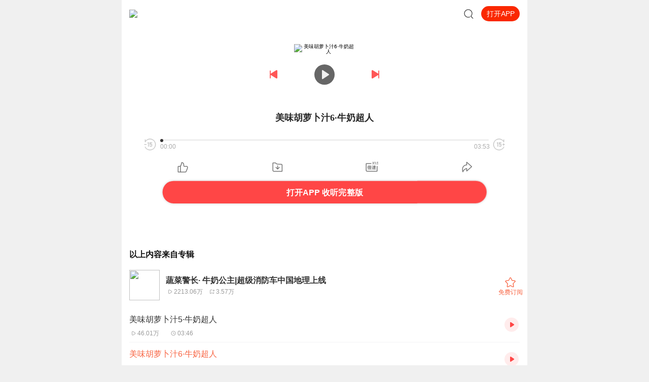

--- FILE ---
content_type: text/plain; charset=utf-8
request_url: https://hdaa.shuzilm.cn/report?v=1.2.0&e=1&c=1&r=d7e8f882-711b-4faa-8ddd-5edb93ae1882
body_size: 300
content:
M1l+FCNLn3u1C8vQHRLsjvplytqE5GD9NNSGMwHF+TEINCtsmXUklA1wHHlY+Q3QRCv6sdaLrVuKnjLq1/hOQXwORnwiuDlKuiTPP0OhasauJDz/b76FskT2vjkNyqHhWklwFFKrRosCEmuXAB0U8d3W+1ZEIoKmKdiTZAUj0Rc3ELPZqpTB3wy2IxwtuS71SZtgovQWGi27lAGgFu/URW7h3ZqP8aDDRfuxDarcjzDXEOn1G4iJgr2lzvDCc1uxHwAN5NGLhwzh9J4rGIAqLw8B0DEzuQa0irRt3l/tDVE=

--- FILE ---
content_type: text/plain; charset=utf-8
request_url: https://hdaa.shuzilm.cn/report?v=1.2.0&e=1&c=1&r=27be0db3-f0fa-4ba2-a6d8-73ec2eb598f3
body_size: 300
content:
M1l+FCNLn3u1C8vQHRLsjvplytqE5GD9NNSGMwHF+TEINCtsmXUklA1wHHlY+Q3QRCv6sdaLrVuKnjLq1/hOQXwORnwiuDlKuiTPP0OhasauJDz/b76FskT2vjkNyqHhWklwFFKrRosCEmuXAB0U8d3W+1ZEIoKmKdiTZAUj0RdZ9Gh4vUPhaHDVt4lnYFw/3YOkTEvf3ZFqy5RRBeT1wHpLfX5xjMiu4QmT/8AWiAfXEOn1G4iJgr2lzvDCc1uxHwAN5NGLhwzh9J4rGIAqLw8B0DEzuQa0irRt3l/tDVE=

--- FILE ---
content_type: text/plain; charset=UTF-8
request_url: https://m.ximalaya.com/revision/search/seo?kw=%E8%94%AC%E8%8F%9C%E8%AD%A6%E9%95%BF%C2%B7%20%E7%89%9B%E5%A5%B6%E5%85%AC%E4%B8%BB&page=1&rows=19&device=iPhone&condition=relation&spellchecker=true&core=album
body_size: 5224
content:
{"ret":200,"data":{"illegal":false,"kw":"蔬菜警长· 牛奶公主","album":{"docs":[{"playCount":1676457,"coverPath":"storages/9773-audiofreehighqps/01/1B/GMCoOSEIYeATAAOxkgIqgIRn.jpeg","title":"蔬菜警长三国演义少儿版（一） 蔬菜警长出品","uid":72909742,"url":"/album/71786410","categoryPinyin":"","categoryId":-1,"intro":"神秘的神鸭大侠和三角龙小番茄为了拯救被改变的世界，驾驶超级消防车来到了三国时代，在这里，刘关张三人与他们一起上演了一场精彩的冒险，而一切的幕后黑手到底是谁呢？他们的阴谋诡计会不会得逞呢？我们拭目以待！","albumId":71786410,"isPaid":false,"isFinished":0,"createdAt":1768977119686,"updatedAt":1768977119686,"isVipFree":false,"nickname":"小番茄故事王国","anchorPic":"storages/3ce5-audiofreehighqps/3C/CB/CMCoOSMEDpjVAAG26gCMI7N7.jpg","verifyType":-1,"vipFreeType":-1,"tracksCount":184,"priceTypes":[],"anchorUrl":"/zhubo/72909742","richTitle":"蔬菜警长三国演义少儿版（一） 蔬菜警长出品","vipType":0,"albumSubscript":128,"lastUpTrackTitle":"蔬菜警长三国演义171超级消防车知识百科•席地而坐2","lastUpTrackId":651986805},{"playCount":89466,"coverPath":"storages/4df6-audiofreehighqps/1E/19/GMCoOSAIp4k0AAH02gJFeH8q.jpg","title":"蔬菜警长大冒险","uid":204967702,"url":"/album/77459744","categoryPinyin":"","categoryId":-1,"intro":"","albumId":77459744,"isPaid":false,"isFinished":0,"createdAt":1768977119686,"updatedAt":1768977119686,"isVipFree":false,"nickname":"水果故事大王","anchorPic":"storages/56aa-audiofreehighqps/0F/B2/GAqhVp8NJugrAAKUZgRPCc91.jpg","verifyType":-1,"vipFreeType":-1,"tracksCount":19,"priceTypes":[],"anchorUrl":"/zhubo/204967702","richTitle":"蔬菜警长大冒险","vipType":0,"albumSubscript":-1,"lastUpTrackTitle":"超级消防车之大千世界","lastUpTrackId":655332020},{"playCount":22895169,"coverPath":"storages/db71-audiofreehighqps/F7/A2/CMCoOSEEqDMKAANwVAC9g4Hx.jpeg","title":"蔬菜警长·恐龙大冒险 | 蔬菜警长儿童睡前故事","uid":72909742,"url":"/album/50581695","categoryPinyin":"","categoryId":-1,"intro":"蔬菜警长系列故事：① 蔬菜警长 | 恐龙大冒险：和恐龙蔬菜队一起前往侏罗纪探险！（本专辑）② 蔬菜警长 | 蔬菜镇探案记：蓝猫老虎小三角龙的机智破案故事！（免费，点我）③ 蔬菜警长 | 爆笑小三角龙：可爱小三角龙的搞笑生活！（免费，点我）④ 蔬菜警长...","albumId":50581695,"isPaid":false,"isFinished":0,"createdAt":1768977119686,"updatedAt":1768977119686,"isVipFree":false,"nickname":"小番茄故事王国","anchorPic":"storages/3ce5-audiofreehighqps/3C/CB/CMCoOSMEDpjVAAG26gCMI7N7.jpg","verifyType":-1,"vipFreeType":-1,"tracksCount":183,"priceTypes":[],"anchorUrl":"/zhubo/72909742","richTitle":"蔬菜警长·恐龙大冒险 | 蔬菜警长儿童睡前故事","vipType":0,"albumSubscript":128,"lastUpTrackTitle":"消失的打火石06 黄小鸭的现身 超级消防车图书彩蛋故事","lastUpTrackId":644308916},{"playCount":10661313,"coverPath":"storages/2e14-audiofreehighqps/AC/FA/GAqhntALVmduAAV_ugNQbIyf.jpeg","title":"蔬菜警长爱运动|运动长高高","uid":72909742,"url":"/album/83014843","categoryPinyin":"","categoryId":-1,"intro":"美食大陆奥运会开始啦！蔬菜镇派出了谁参加奥运会呢？他们又参加了什么项目发生了什么故事呢？快来收听吧！","albumId":83014843,"isPaid":false,"isFinished":0,"createdAt":1768977119686,"updatedAt":1768977119686,"isVipFree":false,"nickname":"小番茄故事王国","anchorPic":"storages/3ce5-audiofreehighqps/3C/CB/CMCoOSMEDpjVAAG26gCMI7N7.jpg","verifyType":-1,"vipFreeType":-1,"tracksCount":97,"priceTypes":[],"anchorUrl":"/zhubo/72909742","richTitle":"蔬菜警长爱运动|运动长高高","vipType":0,"albumSubscript":-1,"lastUpTrackTitle":"蔬菜警长奥运会69尾声（下）","lastUpTrackId":773225306},{"playCount":10514,"coverPath":"storages/b552-audiofreehighqps/F5/12/GKwRIaIIiS34AAD1xQI40uWO.jpg","title":"蔬菜警长恐龙世界大冒险","uid":201395747,"url":"/album/74440676","categoryPinyin":"","categoryId":-1,"intro":"","albumId":74440676,"isPaid":false,"isFinished":0,"createdAt":1768977119686,"updatedAt":1768977119686,"isVipFree":false,"nickname":"作者雷欧666FM灬","anchorPic":"storages/c216-audiofreehighqps/93/03/GAqh9sALdULyAABNpwNe6P7l.jpg","verifyType":-1,"vipFreeType":-1,"tracksCount":2,"priceTypes":[],"anchorUrl":"/zhubo/201395747","richTitle":"蔬菜警长恐龙世界大冒险","vipType":0,"albumSubscript":-1,"lastUpTrackTitle":"起源故事02时空通道","lastUpTrackId":612095338},{"playCount":9854783,"coverPath":"storages/fafc-audiofreehighqps/0D/F4/GKwRIJII00kFAAUVcAJYb7Ty.jpeg","title":"黄小鸭神奇书店·蔬菜警长","uid":72909742,"url":"/album/78036775","categoryPinyin":"","categoryId":-1,"intro":"黄小鸭超级消防车神奇书店开张啦！以下的朋友们纷纷发来祝贺！西游记、宝宝巴士、神探迈克狐、拉布拉多警长、猴子警长、植物大战僵尸、米小圈、口袋里的超级坦克、李哪吒、莫西西、闹闹别闹、保林叔叔、孙悟空、猫小九","albumId":78036775,"isPaid":false,"isFinished":0,"createdAt":1768977119686,"updatedAt":1768977119686,"isVipFree":false,"nickname":"小番茄故事王国","anchorPic":"storages/3ce5-audiofreehighqps/3C/CB/CMCoOSMEDpjVAAG26gCMI7N7.jpg","verifyType":-1,"vipFreeType":-1,"tracksCount":274,"priceTypes":[],"anchorUrl":"/zhubo/72909742","richTitle":"黄小鸭神奇书店·蔬菜警长","vipType":0,"albumSubscript":128,"lastUpTrackTitle":"蔬菜警长最新校园冒险故事齐大胜口袋孙悟空上线啦！","lastUpTrackId":716293356},{"playCount":65152,"coverPath":"storages/afb7-audiofreehighqps/80/6B/GMCoOSAIvzAXAACrEQJPxVzY.jpg","title":"蔬菜警长之爆笑小三角龙","uid":204967702,"url":"/album/77752719","categoryPinyin":"","categoryId":-1,"intro":"","albumId":77752719,"isPaid":false,"isFinished":0,"createdAt":1768977119686,"updatedAt":1768977119686,"isVipFree":false,"nickname":"水果故事大王","anchorPic":"storages/56aa-audiofreehighqps/0F/B2/GAqhVp8NJugrAAKUZgRPCc91.jpg","verifyType":-1,"vipFreeType":-1,"tracksCount":22,"priceTypes":[],"anchorUrl":"/zhubo/204967702","richTitle":"蔬菜警长之爆笑小三角龙","vipType":0,"albumSubscript":-1,"lastUpTrackTitle":"看画展","lastUpTrackId":690725476},{"playCount":15547128,"coverPath":"storages/c740-audiofreehighqps/25/40/GKwRIDoIDw1oAAMbCwIO3nFx.jpeg","title":"蔬菜警长好习惯|良好习惯伴成长","uid":72909742,"url":"/album/75513457","categoryPinyin":"","categoryId":-1,"intro":"来吧，和好习惯警长一起打败罪恶，培养生活习惯！","albumId":75513457,"isPaid":false,"isFinished":0,"createdAt":1768977119686,"updatedAt":1768977119686,"isVipFree":false,"nickname":"小番茄故事王国","anchorPic":"storages/3ce5-audiofreehighqps/3C/CB/CMCoOSMEDpjVAAG26gCMI7N7.jpg","verifyType":-1,"vipFreeType":-1,"tracksCount":73,"priceTypes":[],"anchorUrl":"/zhubo/72909742","richTitle":"蔬菜警长好习惯|良好习惯伴成长","vipType":0,"albumSubscript":-1,"lastUpTrackTitle":"消失的玩具08：【好习惯剧场】收纳小妙招","lastUpTrackId":630162681},{"playCount":22130571,"coverPath":"storages/258c-audiofreehighqps/65/CA/GKwRIMAGely_AALBVgFpMlm0.jpeg","title":"蔬菜警长· 牛奶公主|超级消防车中国地理上线","uid":72909742,"url":"/album/53078987","categoryPinyin":"","categoryId":-1,"intro":"蔬菜警长全新系列故事！一起来喝牛奶长高高！添加小番茄妈妈微信:xfqmm123，宝贝能谈心聊天，妈妈得早教绝招作者：鱼饼哥哥：爱看雷蒙德钱德勒怡宝：是一个热爱生活，热爱学习，醉心创作的干饭魂粉丝作品呦","albumId":53078987,"isPaid":false,"isFinished":0,"createdAt":1768977119686,"updatedAt":1768977119686,"isVipFree":false,"nickname":"小番茄故事王国","anchorPic":"storages/3ce5-audiofreehighqps/3C/CB/CMCoOSMEDpjVAAG26gCMI7N7.jpg","verifyType":-1,"vipFreeType":-1,"tracksCount":69,"priceTypes":[],"anchorUrl":"/zhubo/72909742","richTitle":"<span class =\"orange-1\">蔬菜警长· 牛奶公主</span>|超级消防车中国地理上线","vipType":0,"albumSubscript":-1,"lastUpTrackTitle":"糖精花豹的阴谋·牛奶超人3","lastUpTrackId":808411565},{"playCount":8309581,"coverPath":"storages/1dc7-audiofreehighqps/1E/A5/GMCoOScISefsAAOoPAIioKxn.jpeg","title":"小番茄和朋友们2 |蔬菜警长","uid":72909742,"url":"/album/76258066","categoryPinyin":"","categoryId":-1,"intro":"蔬菜警长最新校园故事！蔬菜镇最受欢迎的小朋友——小番茄和她的朋友们再次倾情奉献好笑好玩有趣有料的故事！* 培养解决问题的勇气和决心！* 在同龄人互动中培养高情商！* 物理知识、生物知识、科普知识，让你成为小小明星！","albumId":76258066,"isPaid":false,"isFinished":0,"createdAt":1768977119686,"updatedAt":1768977119686,"isVipFree":false,"nickname":"小番茄故事王国","anchorPic":"storages/3ce5-audiofreehighqps/3C/CB/CMCoOSMEDpjVAAG26gCMI7N7.jpg","verifyType":-1,"vipFreeType":-1,"tracksCount":310,"priceTypes":[],"anchorUrl":"/zhubo/72909742","richTitle":"小番茄和朋友们2 |蔬菜警长","vipType":0,"albumSubscript":128,"lastUpTrackTitle":"29小番茄和朋友们2• 03 讲卫生的重要","lastUpTrackId":691253328},{"playCount":31129407,"coverPath":"storages/1880-audiofreehighqps/F4/61/GMCoOR4Gz9E3AAMdPAGSihYU.jpeg","title":"蔬菜警长·美食大冒险2·神奇双侠","uid":72909742,"url":"/album/57584712","categoryPinyin":"","categoryId":-1,"intro":"蔬菜警长全新作品震撼来袭！蔬菜警长全新作品震撼来袭！蔬菜警长全新作品震撼来袭！蔬菜警长全新作品震撼来袭！蔬菜警长全新作品震撼来袭！蔬菜警长全新作品震撼来袭！蔬菜警长全新作品震撼来袭！蔬菜警长全新作品震撼来袭！","albumId":57584712,"isPaid":false,"isFinished":0,"createdAt":1768977119686,"updatedAt":1768977119686,"isVipFree":false,"nickname":"小番茄故事王国","anchorPic":"storages/3ce5-audiofreehighqps/3C/CB/CMCoOSMEDpjVAAG26gCMI7N7.jpg","verifyType":-1,"vipFreeType":-1,"tracksCount":350,"priceTypes":[],"anchorUrl":"/zhubo/72909742","richTitle":"蔬菜警长·美食大冒险2·神奇双侠","vipType":0,"albumSubscript":128,"lastUpTrackTitle":"小闹全新穿越冒险故事上线啦！","lastUpTrackId":848034572},{"playCount":7987469,"coverPath":"storages/de8f-audiofreehighqps/B2/66/GKwRIUEJu6jwAAQ_vQKyVfMD.jpeg","title":"口袋孙悟空|蔬菜警长西游故事","uid":72909742,"url":"/album/80757717","categoryPinyin":"","categoryId":-1,"intro":"西游迷快快集合，一部超级精彩的《西游记》后传故事来啦！你绝对没没想过，但绝对喜欢的神奇脑洞！问题小学生齐大胜争做好学生，帮口袋孙悟空升级的爆笑故事。超多爆笑，超多知识，超多西游梗，所有西游迷不可错过！快加入超能西游战队，帮助孙悟空一起升...","albumId":80757717,"isPaid":false,"isFinished":0,"createdAt":1768977119686,"updatedAt":1768977119686,"isVipFree":false,"nickname":"小番茄故事王国","anchorPic":"storages/3ce5-audiofreehighqps/3C/CB/CMCoOSMEDpjVAAG26gCMI7N7.jpg","verifyType":-1,"vipFreeType":-1,"tracksCount":653,"priceTypes":[],"anchorUrl":"/zhubo/72909742","richTitle":"口袋孙悟空|蔬菜警长西游故事","vipType":0,"albumSubscript":128,"lastUpTrackTitle":"第280集 完美落幕（下）齐大胜的口袋孙悟空 蔬菜警长出品","lastUpTrackId":863684948},{"playCount":753114,"coverPath":"storages/d217-audiofreehighqps/04/C4/GAqhQ6cMB3goAAZuqAO2zRTz.jpeg","title":"双子猴安全百科|蔬菜警长安全故事","uid":72909742,"url":"/album/93209551","categoryPinyin":"","categoryId":-1,"intro":"全都不许动！我们是地瓜警局的安全警长，（小声）虽然还在实习期。孩子好奇心爆棚！在马路上横冲直撞，在家里探索电器，在户外到处乱跑……看不见的危险无处不在，高空抛物，极端天气，信息安全……怎样才能保护孩子平安长大呢？听安全警长双子猴，提升孩...","albumId":93209551,"isPaid":false,"isFinished":0,"createdAt":1768977119686,"updatedAt":1768977119686,"isVipFree":false,"nickname":"小番茄故事王国","anchorPic":"storages/3ce5-audiofreehighqps/3C/CB/CMCoOSMEDpjVAAG26gCMI7N7.jpg","verifyType":-1,"vipFreeType":-1,"tracksCount":233,"priceTypes":[],"anchorUrl":"/zhubo/72909742","richTitle":"双子猴安全百科|蔬菜警长安全故事","vipType":0,"albumSubscript":128,"lastUpTrackTitle":"236 安全小剧场：“捏捏乐”变成“毒毒乐”","lastUpTrackId":882744164},{"playCount":3713571,"coverPath":"storages/a923-audiofreehighqps/EC/5C/GAqhp50MXdgyAAadpwPsQDSe.jpeg","title":"神奇牧场·牛奶神探2|蔬菜警长健康饮食侦探故事","uid":72909742,"url":"/album/99838124","categoryPinyin":"","categoryId":-1,"intro":"蔬菜警长小闹大力与小番茄黄小鸭再次踏上了冒险！这次来到了牛奶王国的小闹大力成立了神奇双猫侦探事务所，调查诸多奇案，黄小鸭发明的神奇牛奶杯能让人变身超能力者，而小番茄经营的神奇牧场也将带来惊喜！快来收听牛奶神探2，和小闹大力黄小鸭小番茄一起...","albumId":99838124,"isPaid":false,"isFinished":0,"createdAt":1768977119686,"updatedAt":1768977119686,"isVipFree":false,"nickname":"小番茄故事王国","anchorPic":"storages/3ce5-audiofreehighqps/3C/CB/CMCoOSMEDpjVAAG26gCMI7N7.jpg","verifyType":-1,"vipFreeType":-1,"tracksCount":330,"priceTypes":[],"anchorUrl":"/zhubo/72909742","richTitle":"神奇牧场·牛奶神探2|蔬菜警长健康饮食侦探故事","vipType":0,"albumSubscript":128,"lastUpTrackTitle":"330 噩梦突袭 29","lastUpTrackId":915226753},{"playCount":35248562,"coverPath":"storages/3700-audiofreehighqps/9E/D0/GKwRIJIFtIwdAAYwlwEMbTYc.jpg","title":"蔬菜警长爱喝奶 |牛奶神探 |健康饮食快乐成长","uid":72909742,"url":"/album/56271014","categoryPinyin":"","categoryId":-1,"intro":"蔬菜警长最新侦探故事！一起来喝牛奶吧！蓝猫小闹警长、老虎大力警长和三角龙小番茄，生活在充满蔬菜的世界——蔬菜镇。原本平静祥和的小镇，却总是有一些奇怪的案件发生！小番茄虽然是幼儿园的小朋友，却意外爱上了超有营养的牛奶！神奇牛奶帮助她成为了...","albumId":56271014,"isPaid":false,"isFinished":0,"createdAt":1768977119686,"updatedAt":1768977119686,"isVipFree":false,"nickname":"小番茄故事王国","anchorPic":"storages/3ce5-audiofreehighqps/3C/CB/CMCoOSMEDpjVAAG26gCMI7N7.jpg","verifyType":-1,"vipFreeType":-1,"tracksCount":314,"priceTypes":[],"anchorUrl":"/zhubo/72909742","richTitle":"蔬菜警长爱喝奶 |牛奶神探 |健康饮食快乐成长","vipType":0,"albumSubscript":128,"lastUpTrackTitle":"【限时免费】《美食大冒险3》正在热播中！一起均衡饮食，快乐成长吧！","lastUpTrackId":627683229},{"playCount":11198404,"coverPath":"storages/788f-audiofreehighqps/6C/48/GMCoOScHV9wHAAOyogHVRIMP.jpeg","title":"蔬菜警长：闪电特工队之冬日行动季","uid":72909742,"url":"/album/72788153","categoryPinyin":"","categoryId":-1,"intro":"亲爱的闪电特工队粉丝，全新的冒险故事已经上线！蔬菜镇的神秘犯罪团伙油炸帮，依然在逍遥法外。他们的势力庞大，经常在油炸食品里加入上瘾物质，让普通人不能自拔！蔬菜镇警局组成了解决油炸帮问题的特工小队：闪电特工队，大力和小闹分别举荐了他们的最...","albumId":72788153,"isPaid":false,"isFinished":0,"createdAt":1768977119686,"updatedAt":1768977119686,"isVipFree":false,"nickname":"小番茄故事王国","anchorPic":"storages/3ce5-audiofreehighqps/3C/CB/CMCoOSMEDpjVAAG26gCMI7N7.jpg","verifyType":-1,"vipFreeType":-1,"tracksCount":138,"priceTypes":[],"anchorUrl":"/zhubo/72909742","richTitle":"蔬菜警长：闪电特工队之冬日行动季","vipType":0,"albumSubscript":128,"lastUpTrackTitle":"《闪电特工队：油炸的陨落》火爆开播！爆更限免中，赶紧上车！","lastUpTrackId":889414418},{"playCount":3765340,"coverPath":"storages/d22c-audiofreehighqps/4C/D2/GMCoOSQIBqwUAAROkAIMUP8g.jpeg","title":"我开战斗机学校冒险|蔬菜警长校园冒险","uid":72909742,"url":"/album/71786453","categoryPinyin":"","categoryId":-1,"intro":"像口袋里的超级坦克和八路叔叔特种兵学校一样好听的军事校园故事！蔬菜警长全新战斗机校园故事来袭！你是最勇敢的战斗机飞行员吗？蔬菜警长全新战斗机校园故事来袭！你是最勇敢的战斗机飞行员吗？蔬菜警长全新战斗机校园故事来袭！你是最勇敢的战斗机飞行...","albumId":71786453,"isPaid":false,"isFinished":0,"createdAt":1768977119686,"updatedAt":1768977119686,"isVipFree":false,"nickname":"小番茄故事王国","anchorPic":"storages/3ce5-audiofreehighqps/3C/CB/CMCoOSMEDpjVAAG26gCMI7N7.jpg","verifyType":-1,"vipFreeType":-1,"tracksCount":228,"priceTypes":[],"anchorUrl":"/zhubo/72909742","richTitle":"我开战斗机学校冒险|蔬菜警长校园冒险","vipType":0,"albumSubscript":128,"lastUpTrackTitle":"【我开战斗机番外】赛车比赛15（下）","lastUpTrackId":645012718},{"playCount":3233285,"coverPath":"storages/0b86-audiofreehighqps/58/8B/GKwRIMALv7iuAAdHuAOLiMRg.jpeg","title":"蔬菜警长之菠菜神探 |少儿侦探推理","uid":72909742,"url":"/album/88999285","categoryPinyin":"","categoryId":-1,"intro":"蔬菜警长少儿侦探系列全新作品上线！一起喝小闹大力开展精彩冒险，用黄小鸭的菠菜盒子来破解难题吧！蔬菜警长少儿侦探系列全新作品上线！一起喝小闹大力开展精彩冒险，用黄小鸭的菠菜盒子来破解难题吧！蔬菜警长少儿侦探系列全新作品上线！一起喝小闹大力...","albumId":88999285,"isPaid":false,"isFinished":0,"createdAt":1768977119686,"updatedAt":1768977119686,"isVipFree":false,"nickname":"小番茄故事王国","anchorPic":"storages/3ce5-audiofreehighqps/3C/CB/CMCoOSMEDpjVAAG26gCMI7N7.jpg","verifyType":-1,"vipFreeType":-1,"tracksCount":376,"priceTypes":[],"anchorUrl":"/zhubo/72909742","richTitle":"蔬菜警长之菠菜神探 |少儿侦探推理","vipType":0,"albumSubscript":128,"lastUpTrackTitle":"376：九曲河上玩烧烤","lastUpTrackId":889414266},{"playCount":533209033,"coverPath":"storages/6297-audiofreehighqps/C6/50/GKwRIDoKrYcLAAIRAwMKWacR.jpeg","title":"爆笑小番茄|蔬菜警长儿童睡前故事","uid":72909742,"url":"/album/46374725","categoryPinyin":"","categoryId":-1,"intro":"蔬菜警长系列之爆笑小番茄龙上学记！添加小番茄妈妈微信 xfqmm123，宝贝能谈心聊天，妈妈得早教绝招关注【小番茄故事王国】小红书官号，和小番茄互动吧！蔬菜镇可爱三角龙小番茄的梦想是成为一名“蔬菜警长”！为此他的生活上演了一幕幕好玩搞笑的生活故事...","albumId":46374725,"isPaid":false,"isFinished":0,"createdAt":1768977119686,"updatedAt":1768977119686,"isVipFree":false,"nickname":"小番茄故事王国","anchorPic":"storages/3ce5-audiofreehighqps/3C/CB/CMCoOSMEDpjVAAG26gCMI7N7.jpg","verifyType":-1,"vipFreeType":-1,"tracksCount":851,"priceTypes":[],"anchorUrl":"/zhubo/72909742","richTitle":"爆笑小番茄|蔬菜警长儿童睡前故事","vipType":0,"albumSubscript":-1,"lastUpTrackTitle":"爆笑小番茄428让座","lastUpTrackId":741078310}],"pageSize":19,"currentPage":1,"sc":{},"total":3122,"totalPage":1,"index":999}}}

--- FILE ---
content_type: text/plain; charset=utf-8
request_url: https://hdaa.shuzilm.cn/report?v=1.2.0&e=1&c=1&r=b34794df-8e68-40ef-a0fe-30c4b0b07513
body_size: 300
content:
M1l+FCNLn3u1C8vQHRLsjvplytqE5GD9NNSGMwHF+TEINCtsmXUklA1wHHlY+Q3QRCv6sdaLrVuKnjLq1/hOQXwORnwiuDlKuiTPP0OhasauJDz/b76FskT2vjkNyqHhWklwFFKrRosCEmuXAB0U8d3W+1ZEIoKmKdiTZAUj0Rd9edryWpMIYPiBuSXtvmM6Gs8QwMgs72pRC4OfPEY/3zi0qB94fTnOXve+R8mB97nXEOn1G4iJgr2lzvDCc1uxHwAN5NGLhwzh9J4rGIAqLw8B0DEzuQa0irRt3l/tDVE=

--- FILE ---
content_type: text/plain; charset=utf-8
request_url: https://hdaa.shuzilm.cn/report?v=1.2.0&e=1&c=1&r=6a9a28c9-a5c3-4737-b8fa-3b345b9491ae
body_size: 300
content:
M1l+FCNLn3u1C8vQHRLsjvplytqE5GD9NNSGMwHF+TEINCtsmXUklA1wHHlY+Q3QRCv6sdaLrVuKnjLq1/hOQXwORnwiuDlKuiTPP0OhasauJDz/b76FskT2vjkNyqHhWklwFFKrRosCEmuXAB0U8d3W+1ZEIoKmKdiTZAUj0Rcz3y+cRyd5UaO8431rn3LWLgX+vc32ggiL+M9BUUvixZPgbcBtqrfCdIDUhsJy/GjXEOn1G4iJgr2lzvDCc1uxHwAN5NGLhwzh9J4rGIAqLw8B0DEzuQa0irRt3l/tDVE=

--- FILE ---
content_type: text/plain; charset=UTF-8
request_url: https://m.ximalaya.com/revision/search/seo?kw=%E7%BE%8E%E5%91%B3%E8%83%A1%E8%90%9D%E5%8D%9C%E6%B1%816%C2%B7%E7%89%9B%E5%A5%B6%E8%B6%85%E4%BA%BA&page=1&rows=16&device=iPhone&condition=relation&spellchecker=true&core=track
body_size: 1722
content:
{"ret":200,"data":{"illegal":false,"kw":"美味胡萝卜汁6·牛奶超人","track":{"docs":[{"createdAt":1649939773000,"title":"牛奶公主VS牛奶超人","isV":false,"duration":365.897,"uid":72909742,"categoryId":-1,"updatedAt":1706882899000,"nickname":"小番茄故事王国","isPaid":false,"id":521719882,"verifyType":-1,"isNoCopyright":false,"albumId":63962917,"albumTitle":"小番茄龙一家之心灵探秘 |爆笑儿童睡前故事","price":"0.0","discounterPrice":"0.0","isFree":false,"isAuthorized":false,"priceTyped":-1,"playCount":147886,"commentCount":0,"shareCount":0,"likeCount":0,"albumCoverPath":"","isTrailer":-1,"isTrailerBool":false,"sampleDuration":0,"coverPath":"http://imagev2.xmcdn.com/storages/7d32-audiofreehighqps/1D/DB/GKwRIRwGLdMFAAK_6wE77_Uh.jpeg!op_type=3&columns=180&rows=180","trackUrl":"/sound/521719882","albumUrl":"/album/63962917","userUrl":"/zhubo/72909742","richTitle":"牛奶公主VS牛奶超人","isVideo":false},{"createdAt":1632819600000,"title":"芹菜汁小绵羊10·牛奶超人","isV":false,"duration":233.665,"uid":72909742,"categoryId":-1,"updatedAt":1707535889000,"nickname":"小番茄故事王国","isPaid":false,"id":455866201,"verifyType":-1,"isNoCopyright":false,"albumId":53078987,"albumTitle":"牛奶超人 | 蔬菜警长系列 |儿童睡前故事公主故事","price":"0.0","discounterPrice":"0.0","isFree":false,"isAuthorized":false,"priceTyped":-1,"playCount":288298,"commentCount":0,"shareCount":0,"likeCount":0,"albumCoverPath":"","isTrailer":-1,"isTrailerBool":false,"sampleDuration":0,"coverPath":"http://imagev2.xmcdn.com/storages/ac83-audiofreehighqps/03/E3/CKwRIJEFF4foAALEmwDjS5fW.jpeg!op_type=3&columns=180&rows=180","trackUrl":"/sound/455866201","albumUrl":"/album/53078987","userUrl":"/zhubo/72909742","richTitle":"芹菜汁小绵羊10·牛奶超人","isVideo":false},{"createdAt":1632918204000,"title":"芹菜汁小绵羊11·牛奶超人","isV":false,"duration":248.163,"uid":72909742,"categoryId":-1,"updatedAt":1707569364000,"nickname":"小番茄故事王国","isPaid":false,"id":457979914,"verifyType":-1,"isNoCopyright":false,"albumId":53078987,"albumTitle":"蔬菜警长之牛奶超人 | 儿童睡前故事晚安故事","price":"0.0","discounterPrice":"0.0","isFree":false,"isAuthorized":false,"priceTyped":-1,"playCount":285822,"commentCount":0,"shareCount":0,"likeCount":0,"albumCoverPath":"","isTrailer":-1,"isTrailerBool":false,"sampleDuration":0,"coverPath":"http://imagev2.xmcdn.com/storages/ac83-audiofreehighqps/03/E3/CKwRIJEFF4foAALEmwDjS5fW.jpeg!op_type=3&columns=180&rows=180","trackUrl":"/sound/457979914","albumUrl":"/album/53078987","userUrl":"/zhubo/72909742","richTitle":"芹菜汁小绵羊11·牛奶超人","isVideo":false},{"createdAt":1633060800000,"title":"草莓汁小鸭子2·牛奶超人","isV":false,"duration":240.979,"uid":72909742,"categoryId":-1,"updatedAt":1707663048000,"nickname":"小番茄故事王国","isPaid":false,"id":458123320,"verifyType":-1,"isNoCopyright":false,"albumId":53078987,"albumTitle":"蔬菜警长之牛奶超人 | 儿童睡前故事晚安故事","price":"0.0","discounterPrice":"0.0","isFree":false,"isAuthorized":false,"priceTyped":-1,"playCount":294977,"commentCount":0,"shareCount":0,"likeCount":0,"albumCoverPath":"","isTrailer":-1,"isTrailerBool":false,"sampleDuration":0,"coverPath":"http://imagev2.xmcdn.com/storages/ac83-audiofreehighqps/03/E3/CKwRIJEFF4foAALEmwDjS5fW.jpeg!op_type=3&columns=180&rows=180","trackUrl":"/sound/458123320","albumUrl":"/album/53078987","userUrl":"/zhubo/72909742","richTitle":"草莓汁小鸭子2·牛奶超人","isVideo":false},{"createdAt":1633579200000,"title":"草莓汁小鸭子8·牛奶超人","isV":false,"duration":199.888,"uid":72909742,"categoryId":-1,"updatedAt":1707657706000,"nickname":"小番茄故事王国","isPaid":false,"id":458123590,"verifyType":-1,"isNoCopyright":false,"albumId":53078987,"albumTitle":"蔬菜警长之牛奶超人 | 儿童睡前故事晚安故事","price":"0.0","discounterPrice":"0.0","isFree":false,"isAuthorized":false,"priceTyped":-1,"playCount":292265,"commentCount":0,"shareCount":0,"likeCount":0,"albumCoverPath":"","isTrailer":-1,"isTrailerBool":false,"sampleDuration":0,"coverPath":"http://imagev2.xmcdn.com/storages/ac83-audiofreehighqps/03/E3/CKwRIJEFF4foAALEmwDjS5fW.jpeg!op_type=3&columns=180&rows=180","trackUrl":"/sound/458123590","albumUrl":"/album/53078987","userUrl":"/zhubo/72909742","richTitle":"草莓汁小鸭子8·牛奶超人","isVideo":false},{"createdAt":1633665600000,"title":"草莓汁小鸭子9·牛奶超人","isV":false,"duration":258.69,"uid":72909742,"categoryId":-1,"updatedAt":1707492010000,"nickname":"小番茄故事王国","isPaid":false,"id":458123692,"verifyType":-1,"isNoCopyright":false,"albumId":53078987,"albumTitle":"蔬菜警长之牛奶超人 | 儿童睡前故事晚安故事","price":"0.0","discounterPrice":"0.0","isFree":false,"isAuthorized":false,"priceTyped":-1,"playCount":286835,"commentCount":0,"shareCount":0,"likeCount":0,"albumCoverPath":"","isTrailer":-1,"isTrailerBool":false,"sampleDuration":0,"coverPath":"http://imagev2.xmcdn.com/storages/ac83-audiofreehighqps/03/E3/CKwRIJEFF4foAALEmwDjS5fW.jpeg!op_type=3&columns=180&rows=180","trackUrl":"/sound/458123692","albumUrl":"/album/53078987","userUrl":"/zhubo/72909742","richTitle":"草莓汁小鸭子9·牛奶超人","isVideo":false},{"createdAt":1633320000000,"title":"草莓汁小鸭子5·牛奶超人","isV":false,"duration":206.288,"uid":72909742,"categoryId":-1,"updatedAt":1707660623000,"nickname":"小番茄故事王国","isPaid":false,"id":458123439,"verifyType":-1,"isNoCopyright":false,"albumId":53078987,"albumTitle":"蔬菜警长之牛奶超人 | 儿童睡前故事晚安故事","price":"0.0","discounterPrice":"0.0","isFree":false,"isAuthorized":false,"priceTyped":-1,"playCount":285754,"commentCount":0,"shareCount":0,"likeCount":0,"albumCoverPath":"","isTrailer":-1,"isTrailerBool":false,"sampleDuration":0,"coverPath":"http://imagev2.xmcdn.com/storages/ac83-audiofreehighqps/03/E3/CKwRIJEFF4foAALEmwDjS5fW.jpeg!op_type=3&columns=180&rows=180","trackUrl":"/sound/458123439","albumUrl":"/album/53078987","userUrl":"/zhubo/72909742","richTitle":"草莓汁小鸭子5·牛奶超人","isVideo":false},{"createdAt":1633233600000,"title":"草莓汁小鸭子4·牛奶超人","isV":false,"duration":239.725,"uid":72909742,"categoryId":-1,"updatedAt":1707657295000,"nickname":"小番茄故事王国","isPaid":false,"id":458123394,"verifyType":-1,"isNoCopyright":false,"albumId":53078987,"albumTitle":"蔬菜警长之牛奶超人 | 儿童睡前故事晚安故事","price":"0.0","discounterPrice":"0.0","isFree":false,"isAuthorized":false,"priceTyped":-1,"playCount":286065,"commentCount":0,"shareCount":0,"likeCount":0,"albumCoverPath":"","isTrailer":-1,"isTrailerBool":false,"sampleDuration":0,"coverPath":"http://imagev2.xmcdn.com/storages/ac83-audiofreehighqps/03/E3/CKwRIJEFF4foAALEmwDjS5fW.jpeg!op_type=3&columns=180&rows=180","trackUrl":"/sound/458123394","albumUrl":"/album/53078987","userUrl":"/zhubo/72909742","richTitle":"草莓汁小鸭子4·牛奶超人","isVideo":false},{"createdAt":1633147200000,"title":"草莓汁小鸭子3·牛奶超人","isV":false,"duration":172.329,"uid":72909742,"categoryId":-1,"updatedAt":1707740289000,"nickname":"小番茄故事王国","isPaid":false,"id":458123345,"verifyType":-1,"isNoCopyright":false,"albumId":53078987,"albumTitle":"蔬菜警长之牛奶超人 | 儿童睡前故事晚安故事","price":"0.0","discounterPrice":"0.0","isFree":false,"isAuthorized":false,"priceTyped":-1,"playCount":291267,"commentCount":0,"shareCount":0,"likeCount":0,"albumCoverPath":"","isTrailer":-1,"isTrailerBool":false,"sampleDuration":0,"coverPath":"http://imagev2.xmcdn.com/storages/ac83-audiofreehighqps/03/E3/CKwRIJEFF4foAALEmwDjS5fW.jpeg!op_type=3&columns=180&rows=180","trackUrl":"/sound/458123345","albumUrl":"/album/53078987","userUrl":"/zhubo/72909742","richTitle":"草莓汁小鸭子3·牛奶超人","isVideo":false},{"createdAt":1686823204000,"title":"【牛奶王国3】科普小剧场：美味的牛奶和奶酪","isV":false,"duration":87.588,"uid":72909742,"categoryId":-1,"updatedAt":1713276086000,"nickname":"小番茄故事王国","isPaid":false,"id":638808256,"verifyType":-1,"isNoCopyright":false,"albumId":75981679,"albumTitle":"神奇双猫3·警校争霸赛|蔬菜警长前传|健康饮食习惯","price":"0.0","discounterPrice":"0.0","isFree":false,"isAuthorized":false,"priceTyped":-1,"playCount":51828,"commentCount":0,"shareCount":0,"likeCount":0,"albumCoverPath":"","isTrailer":-1,"isTrailerBool":false,"sampleDuration":0,"coverPath":"http://imagev2.xmcdn.com/storages/dec3-audiofreehighqps/FC/0A/GMCoOR4IO6iYAAPgoQIdfgaH.jpeg!op_type=3&columns=180&rows=180","trackUrl":"/sound/638808256","albumUrl":"/album/75981679","userUrl":"/zhubo/72909742","richTitle":"【牛奶王国3】科普小剧场：美味的牛奶和奶酪","isVideo":false},{"createdAt":1716069602000,"title":"68 胡萝卜超人着凉了-2【蔬菜超人-宝宝巴士故事】","isV":false,"duration":165.746,"uid":51763868,"categoryId":-1,"updatedAt":1716069717000,"nickname":"宝宝巴士","isPaid":false,"id":727695669,"verifyType":-1,"isNoCopyright":false,"albumId":81122823,"albumTitle":"蔬菜超人|饮食习惯培养|儿童睡前故事|宝宝巴士","price":"0.0","discounterPrice":"0.0","isFree":false,"isAuthorized":false,"priceTyped":-1,"playCount":508245,"commentCount":0,"shareCount":0,"likeCount":0,"albumCoverPath":"","isTrailer":-1,"isTrailerBool":false,"sampleDuration":0,"coverPath":"http://imagev2.xmcdn.com/storages/2ae4-audiofreehighqps/7F/0C/GKwRIRwJ2qqpAAJnoAK-X8Eb.jpeg!op_type=3&columns=180&rows=180","trackUrl":"/sound/727695669","albumUrl":"/album/81122823","userUrl":"/zhubo/51763868","richTitle":"68 胡萝卜超人着凉了-2【蔬菜超人-宝宝巴士故事】","isVideo":false},{"createdAt":1716069600000,"title":"68 胡萝卜超人着凉了-1【蔬菜超人-宝宝巴士故事】","isV":false,"duration":153.521,"uid":51763868,"categoryId":-1,"updatedAt":1716069640000,"nickname":"宝宝巴士","isPaid":false,"id":727695668,"verifyType":-1,"isNoCopyright":false,"albumId":81122823,"albumTitle":"蔬菜超人|饮食习惯培养|儿童睡前故事|宝宝巴士","price":"0.0","discounterPrice":"0.0","isFree":false,"isAuthorized":false,"priceTyped":-1,"playCount":499359,"commentCount":0,"shareCount":0,"likeCount":0,"albumCoverPath":"","isTrailer":-1,"isTrailerBool":false,"sampleDuration":0,"coverPath":"http://imagev2.xmcdn.com/storages/2ae4-audiofreehighqps/7F/0C/GKwRIRwJ2qqpAAJnoAK-X8Eb.jpeg!op_type=3&columns=180&rows=180","trackUrl":"/sound/727695668","albumUrl":"/album/81122823","userUrl":"/zhubo/51763868","richTitle":"68 胡萝卜超人着凉了-1【蔬菜超人-宝宝巴士故事】","isVideo":false},{"createdAt":1715724002000,"title":"64 胡萝卜超人变魔术-2【蔬菜超人-宝宝巴士故事】","isV":false,"duration":128.653,"uid":51763868,"categoryId":-1,"updatedAt":1715724123000,"nickname":"宝宝巴士","isPaid":false,"id":727695652,"verifyType":-1,"isNoCopyright":false,"albumId":81122823,"albumTitle":"蔬菜超人|饮食习惯培养|儿童睡前故事|宝宝巴士","price":"0.0","discounterPrice":"0.0","isFree":false,"isAuthorized":false,"priceTyped":-1,"playCount":477850,"commentCount":0,"shareCount":0,"likeCount":0,"albumCoverPath":"","isTrailer":-1,"isTrailerBool":false,"sampleDuration":0,"coverPath":"http://imagev2.xmcdn.com/storages/2ae4-audiofreehighqps/7F/0C/GKwRIRwJ2qqpAAJnoAK-X8Eb.jpeg!op_type=3&columns=180&rows=180","trackUrl":"/sound/727695652","albumUrl":"/album/81122823","userUrl":"/zhubo/51763868","richTitle":"64 胡萝卜超人变魔术-2【蔬菜超人-宝宝巴士故事】","isVideo":false},{"createdAt":1715724000000,"title":"64 胡萝卜超人变魔术-1【蔬菜超人-宝宝巴士故事】","isV":false,"duration":137.482,"uid":51763868,"categoryId":-1,"updatedAt":1715724059000,"nickname":"宝宝巴士","isPaid":false,"id":727695649,"verifyType":-1,"isNoCopyright":false,"albumId":81122823,"albumTitle":"蔬菜超人|饮食习惯培养|儿童睡前故事|宝宝巴士","price":"0.0","discounterPrice":"0.0","isFree":false,"isAuthorized":false,"priceTyped":-1,"playCount":480468,"commentCount":0,"shareCount":0,"likeCount":0,"albumCoverPath":"","isTrailer":-1,"isTrailerBool":false,"sampleDuration":0,"coverPath":"http://imagev2.xmcdn.com/storages/2ae4-audiofreehighqps/7F/0C/GKwRIRwJ2qqpAAJnoAK-X8Eb.jpeg!op_type=3&columns=180&rows=180","trackUrl":"/sound/727695649","albumUrl":"/album/81122823","userUrl":"/zhubo/51763868","richTitle":"64 胡萝卜超人变魔术-1【蔬菜超人-宝宝巴士故事】","isVideo":false},{"createdAt":1740375472000,"title":"糖精花豹的阴谋·牛奶超人3","isV":false,"duration":432.848,"uid":72909742,"categoryId":-1,"updatedAt":1740375600000,"nickname":"小番茄故事王国","isPaid":false,"id":808411565,"verifyType":-1,"isNoCopyright":false,"albumId":53078987,"albumTitle":"蔬菜警长· 牛奶公主|超级消防车中国地理上线","price":"0.0","discounterPrice":"0.0","isFree":false,"isAuthorized":false,"priceTyped":-1,"playCount":12951,"commentCount":0,"shareCount":0,"likeCount":0,"albumCoverPath":"","isTrailer":-1,"isTrailerBool":false,"sampleDuration":0,"coverPath":"http://imagev2.xmcdn.com/storages/258c-audiofreehighqps/65/CA/GKwRIMAGely_AALBVgFpMlm0.jpeg!op_type=3&columns=180&rows=180","trackUrl":"/sound/808411565","albumUrl":"/album/53078987","userUrl":"/zhubo/72909742","richTitle":"糖精花豹的阴谋·牛奶超人3","isVideo":false},{"createdAt":1740375459000,"title":"糖精花豹的阴谋·牛奶超人2","isV":false,"duration":367.281,"uid":72909742,"categoryId":-1,"updatedAt":1740375562000,"nickname":"小番茄故事王国","isPaid":false,"id":808411525,"verifyType":-1,"isNoCopyright":false,"albumId":53078987,"albumTitle":"蔬菜警长· 牛奶公主|超级消防车中国地理上线","price":"0.0","discounterPrice":"0.0","isFree":false,"isAuthorized":false,"priceTyped":-1,"playCount":12530,"commentCount":0,"shareCount":0,"likeCount":0,"albumCoverPath":"","isTrailer":-1,"isTrailerBool":false,"sampleDuration":0,"coverPath":"http://imagev2.xmcdn.com/storages/258c-audiofreehighqps/65/CA/GKwRIMAGely_AALBVgFpMlm0.jpeg!op_type=3&columns=180&rows=180","trackUrl":"/sound/808411525","albumUrl":"/album/53078987","userUrl":"/zhubo/72909742","richTitle":"糖精花豹的阴谋·牛奶超人2","isVideo":false}],"pageSize":16,"currentPage":1,"sc":{},"total":3926,"totalPage":1,"index":999}}}